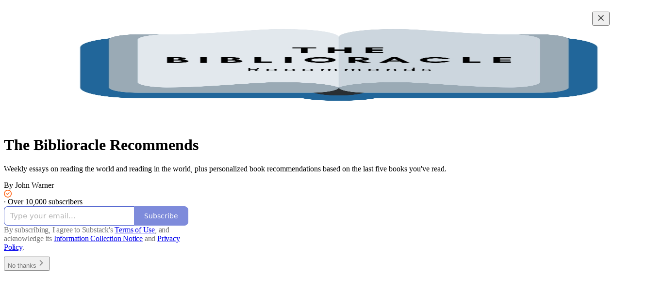

--- FILE ---
content_type: application/javascript; charset=UTF-8
request_url: https://biblioracle.substack.com/cdn-cgi/challenge-platform/scripts/jsd/main.js
body_size: 4594
content:
window._cf_chl_opt={uYln4:'g'};~function(W3,x,m,v,K,S,o,G){W3=C,function(d,n,WN,W2,y,j){for(WN={d:209,n:300,y:253,j:201,g:243,V:286,O:255,E:304,U:257},W2=C,y=d();!![];)try{if(j=-parseInt(W2(WN.d))/1*(parseInt(W2(WN.n))/2)+parseInt(W2(WN.y))/3+parseInt(W2(WN.j))/4+parseInt(W2(WN.g))/5+-parseInt(W2(WN.V))/6+-parseInt(W2(WN.O))/7*(-parseInt(W2(WN.E))/8)+-parseInt(W2(WN.U))/9,n===j)break;else y.push(y.shift())}catch(g){y.push(y.shift())}}(W,156585),x=this||self,m=x[W3(307)],v=function(Wi,Wr,WL,Wh,WI,Wd,n,y,j){return Wi={d:204,n:239},Wr={d:211,n:211,y:226,j:211,g:211,V:276,O:241},WL={d:196},Wh={d:259},WI={d:196,n:241,y:258,j:262,g:203,V:203,O:258,E:259,U:226,I:259,h:226,L:226,i:211,Z:258,k:262,Q:203,B:226,M:259,c:226,l:259,s:226,R:211,b:226,J:226,P:226,W0:276},Wd=W3,n=String[Wd(Wi.d)],y={'h':function(g,WE){return WE={d:202,n:241},g==null?'':y.g(g,6,function(V,Wu){return Wu=C,Wu(WE.d)[Wu(WE.n)](V)})},'g':function(V,O,E,Wn,U,I,L,i,Z,Q,B,M,s,R,J,P,W0,W1){if(Wn=Wd,null==V)return'';for(I={},L={},i='',Z=2,Q=3,B=2,M=[],s=0,R=0,J=0;J<V[Wn(WI.d)];J+=1)if(P=V[Wn(WI.n)](J),Object[Wn(WI.y)][Wn(WI.j)][Wn(WI.g)](I,P)||(I[P]=Q++,L[P]=!0),W0=i+P,Object[Wn(WI.y)][Wn(WI.j)][Wn(WI.V)](I,W0))i=W0;else{if(Object[Wn(WI.O)][Wn(WI.j)][Wn(WI.g)](L,i)){if(256>i[Wn(WI.E)](0)){for(U=0;U<B;s<<=1,R==O-1?(R=0,M[Wn(WI.U)](E(s)),s=0):R++,U++);for(W1=i[Wn(WI.I)](0),U=0;8>U;s=s<<1|W1&1,R==O-1?(R=0,M[Wn(WI.U)](E(s)),s=0):R++,W1>>=1,U++);}else{for(W1=1,U=0;U<B;s=s<<1.98|W1,O-1==R?(R=0,M[Wn(WI.h)](E(s)),s=0):R++,W1=0,U++);for(W1=i[Wn(WI.E)](0),U=0;16>U;s=1.19&W1|s<<1,R==O-1?(R=0,M[Wn(WI.L)](E(s)),s=0):R++,W1>>=1,U++);}Z--,Z==0&&(Z=Math[Wn(WI.i)](2,B),B++),delete L[i]}else for(W1=I[i],U=0;U<B;s=s<<1.54|W1&1.71,R==O-1?(R=0,M[Wn(WI.h)](E(s)),s=0):R++,W1>>=1,U++);i=(Z--,Z==0&&(Z=Math[Wn(WI.i)](2,B),B++),I[W0]=Q++,String(P))}if(i!==''){if(Object[Wn(WI.Z)][Wn(WI.k)][Wn(WI.Q)](L,i)){if(256>i[Wn(WI.I)](0)){for(U=0;U<B;s<<=1,R==O-1?(R=0,M[Wn(WI.B)](E(s)),s=0):R++,U++);for(W1=i[Wn(WI.M)](0),U=0;8>U;s=s<<1.82|1&W1,O-1==R?(R=0,M[Wn(WI.U)](E(s)),s=0):R++,W1>>=1,U++);}else{for(W1=1,U=0;U<B;s=s<<1|W1,R==O-1?(R=0,M[Wn(WI.c)](E(s)),s=0):R++,W1=0,U++);for(W1=i[Wn(WI.l)](0),U=0;16>U;s=W1&1|s<<1.02,R==O-1?(R=0,M[Wn(WI.s)](E(s)),s=0):R++,W1>>=1,U++);}Z--,0==Z&&(Z=Math[Wn(WI.R)](2,B),B++),delete L[i]}else for(W1=I[i],U=0;U<B;s=1&W1|s<<1,R==O-1?(R=0,M[Wn(WI.b)](E(s)),s=0):R++,W1>>=1,U++);Z--,0==Z&&B++}for(W1=2,U=0;U<B;s=W1&1|s<<1.84,O-1==R?(R=0,M[Wn(WI.J)](E(s)),s=0):R++,W1>>=1,U++);for(;;)if(s<<=1,R==O-1){M[Wn(WI.P)](E(s));break}else R++;return M[Wn(WI.W0)]('')},'j':function(g,Wy){return Wy=Wd,null==g?'':''==g?null:y.i(g[Wy(WL.d)],32768,function(V,WF){return WF=Wy,g[WF(Wh.d)](V)})},'i':function(V,O,E,Wx,U,I,L,i,Z,Q,B,M,s,R,J,P,W1,W0){for(Wx=Wd,U=[],I=4,L=4,i=3,Z=[],M=E(0),s=O,R=1,Q=0;3>Q;U[Q]=Q,Q+=1);for(J=0,P=Math[Wx(Wr.d)](2,2),B=1;B!=P;W0=s&M,s>>=1,s==0&&(s=O,M=E(R++)),J|=B*(0<W0?1:0),B<<=1);switch(J){case 0:for(J=0,P=Math[Wx(Wr.d)](2,8),B=1;B!=P;W0=s&M,s>>=1,s==0&&(s=O,M=E(R++)),J|=B*(0<W0?1:0),B<<=1);W1=n(J);break;case 1:for(J=0,P=Math[Wx(Wr.n)](2,16),B=1;P!=B;W0=s&M,s>>=1,0==s&&(s=O,M=E(R++)),J|=(0<W0?1:0)*B,B<<=1);W1=n(J);break;case 2:return''}for(Q=U[3]=W1,Z[Wx(Wr.y)](W1);;){if(R>V)return'';for(J=0,P=Math[Wx(Wr.j)](2,i),B=1;B!=P;W0=M&s,s>>=1,0==s&&(s=O,M=E(R++)),J|=B*(0<W0?1:0),B<<=1);switch(W1=J){case 0:for(J=0,P=Math[Wx(Wr.g)](2,8),B=1;B!=P;W0=s&M,s>>=1,s==0&&(s=O,M=E(R++)),J|=(0<W0?1:0)*B,B<<=1);U[L++]=n(J),W1=L-1,I--;break;case 1:for(J=0,P=Math[Wx(Wr.g)](2,16),B=1;B!=P;W0=M&s,s>>=1,s==0&&(s=O,M=E(R++)),J|=B*(0<W0?1:0),B<<=1);U[L++]=n(J),W1=L-1,I--;break;case 2:return Z[Wx(Wr.V)]('')}if(0==I&&(I=Math[Wx(Wr.d)](2,i),i++),U[W1])W1=U[W1];else if(W1===L)W1=Q+Q[Wx(Wr.O)](0);else return null;Z[Wx(Wr.y)](W1),U[L++]=Q+W1[Wx(Wr.O)](0),I--,Q=W1,0==I&&(I=Math[Wx(Wr.g)](2,i),i++)}}},j={},j[Wd(Wi.n)]=y.h,j}(),K={},K[W3(244)]='o',K[W3(223)]='s',K[W3(214)]='u',K[W3(279)]='z',K[W3(235)]='n',K[W3(221)]='I',K[W3(230)]='b',S=K,x[W3(195)]=function(y,j,g,V,Wc,Wt,WM,Wz,E,U,I,h,L,i){if(Wc={d:303,n:268,y:229,j:268,g:270,V:210,O:272,E:270,U:272,I:271,h:188,L:196,i:251,Z:234},Wt={d:264,n:196,y:231},WM={d:258,n:262,y:203,j:226},Wz=W3,null===j||void 0===j)return V;for(E=N(j),y[Wz(Wc.d)][Wz(Wc.n)]&&(E=E[Wz(Wc.y)](y[Wz(Wc.d)][Wz(Wc.j)](j))),E=y[Wz(Wc.g)][Wz(Wc.V)]&&y[Wz(Wc.O)]?y[Wz(Wc.E)][Wz(Wc.V)](new y[(Wz(Wc.U))](E)):function(Z,WD,Q){for(WD=Wz,Z[WD(Wt.d)](),Q=0;Q<Z[WD(Wt.n)];Z[Q+1]===Z[Q]?Z[WD(Wt.y)](Q+1,1):Q+=1);return Z}(E),U='nAsAaAb'.split('A'),U=U[Wz(Wc.I)][Wz(Wc.h)](U),I=0;I<E[Wz(Wc.L)];h=E[I],L=e(y,j,h),U(L)?(i='s'===L&&!y[Wz(Wc.i)](j[h]),Wz(Wc.Z)===g+h?O(g+h,L):i||O(g+h,j[h])):O(g+h,L),I++);return V;function O(Z,Q,WH){WH=C,Object[WH(WM.d)][WH(WM.n)][WH(WM.y)](V,Q)||(V[Q]=[]),V[Q][WH(WM.j)](Z)}},o=W3(254)[W3(247)](';'),G=o[W3(271)][W3(188)](o),x[W3(288)]=function(n,y,Ws,Wv,j,g,V,O){for(Ws={d:225,n:196,y:196,j:246,g:226,V:215},Wv=W3,j=Object[Wv(Ws.d)](y),g=0;g<j[Wv(Ws.n)];g++)if(V=j[g],V==='f'&&(V='N'),n[V]){for(O=0;O<y[j[g]][Wv(Ws.y)];-1===n[V][Wv(Ws.j)](y[j[g]][O])&&(G(y[j[g]][O])||n[V][Wv(Ws.g)]('o.'+y[j[g]][O])),O++);}else n[V]=y[j[g]][Wv(Ws.V)](function(E){return'o.'+E})},A();function H(Wa,W6,d,n,y){return Wa={d:260,n:282},W6=W3,d=3600,n=f(),y=Math[W6(Wa.d)](Date[W6(Wa.n)]()/1e3),y-n>d?![]:!![]}function z(d,n,Wg,Wj,WT,WA,W7,y,j,g){Wg={d:294,n:194,y:208,j:274,g:273,V:217,O:267,E:208,U:299,I:278,h:301,L:249,i:305,Z:248,k:281,Q:245,B:245,M:216,c:301,l:280,s:239,R:192},Wj={d:227},WT={d:189,n:197,y:220},WA={d:249},W7=W3,y=x[W7(Wg.d)],console[W7(Wg.n)](x[W7(Wg.y)]),j=new x[(W7(Wg.j))](),j[W7(Wg.g)](W7(Wg.V),W7(Wg.O)+x[W7(Wg.E)][W7(Wg.U)]+W7(Wg.I)+y.r),y[W7(Wg.h)]&&(j[W7(Wg.L)]=5e3,j[W7(Wg.i)]=function(W8){W8=W7,n(W8(WA.d))}),j[W7(Wg.Z)]=function(W9){W9=W7,j[W9(WT.d)]>=200&&j[W9(WT.d)]<300?n(W9(WT.n)):n(W9(WT.y)+j[W9(WT.d)])},j[W7(Wg.k)]=function(WW){WW=W7,n(WW(Wj.d))},g={'t':f(),'lhr':m[W7(Wg.Q)]&&m[W7(Wg.B)][W7(Wg.M)]?m[W7(Wg.B)][W7(Wg.M)]:'','api':y[W7(Wg.c)]?!![]:![],'payload':d},j[W7(Wg.l)](v[W7(Wg.s)](JSON[W7(Wg.R)](g)))}function A(WP,WJ,Wb,WS,d,n,y,j,g){if(WP={d:294,n:301,y:218,j:200,g:289,V:289,O:298,E:219,U:219},WJ={d:218,n:200,y:219},Wb={d:222},WS=W3,d=x[WS(WP.d)],!d)return;if(!H())return;(n=![],y=d[WS(WP.n)]===!![],j=function(WY,V){if(WY=WS,!n){if(n=!![],!H())return;V=a(),z(V.r,function(O){T(d,O)}),V.e&&D(WY(Wb.d),V.e)}},m[WS(WP.y)]!==WS(WP.j))?j():x[WS(WP.g)]?m[WS(WP.V)](WS(WP.O),j):(g=m[WS(WP.E)]||function(){},m[WS(WP.U)]=function(Ww){Ww=WS,g(),m[Ww(WJ.d)]!==Ww(WJ.n)&&(m[Ww(WJ.y)]=g,j())})}function D(j,g,WO,WC,V,O,E,U,I,h,L,i){if(WO={d:237,n:295,y:294,j:267,g:208,V:299,O:228,E:277,U:274,I:273,h:217,L:249,i:305,Z:296,k:306,Q:236,B:208,M:233,c:302,l:238,s:290,R:208,b:284,J:199,P:285,W0:232,W1:263,WE:280,WU:239},WC=W3,!X(.01))return![];O=(V={},V[WC(WO.d)]=j,V[WC(WO.n)]=g,V);try{E=x[WC(WO.y)],U=WC(WO.j)+x[WC(WO.g)][WC(WO.V)]+WC(WO.O)+E.r+WC(WO.E),I=new x[(WC(WO.U))](),I[WC(WO.I)](WC(WO.h),U),I[WC(WO.L)]=2500,I[WC(WO.i)]=function(){},h={},h[WC(WO.Z)]=x[WC(WO.g)][WC(WO.k)],h[WC(WO.Q)]=x[WC(WO.B)][WC(WO.M)],h[WC(WO.c)]=x[WC(WO.g)][WC(WO.l)],h[WC(WO.s)]=x[WC(WO.R)][WC(WO.b)],L=h,i={},i[WC(WO.J)]=O,i[WC(WO.P)]=L,i[WC(WO.W0)]=WC(WO.W1),I[WC(WO.WE)](v[WC(WO.WU)](i))}catch(Z){}}function C(d,u,n){return n=W(),C=function(y,F,x){return y=y-188,x=n[y],x},C(d,u)}function N(d,WB,Wf,n){for(WB={d:229,n:225,y:224},Wf=W3,n=[];d!==null;n=n[Wf(WB.d)](Object[Wf(WB.n)](d)),d=Object[Wf(WB.y)](d));return n}function f(WG,W5,d){return WG={d:294,n:260},W5=W3,d=x[W5(WG.d)],Math[W5(WG.n)](+atob(d.t))}function a(Wq,WK,y,j,g,V,O){WK=(Wq={d:265,n:250,y:193,j:269,g:275,V:190,O:206,E:287,U:205,I:213,h:198,L:190,i:240},W3);try{return y=m[WK(Wq.d)](WK(Wq.n)),y[WK(Wq.y)]=WK(Wq.j),y[WK(Wq.g)]='-1',m[WK(Wq.V)][WK(Wq.O)](y),j=y[WK(Wq.E)],g={},g=mlwE4(j,j,'',g),g=mlwE4(j,j[WK(Wq.U)]||j[WK(Wq.I)],'n.',g),g=mlwE4(j,y[WK(Wq.h)],'d.',g),m[WK(Wq.L)][WK(Wq.i)](y),V={},V.r=g,V.e=null,V}catch(E){return O={},O.r={},O.e=E,O}}function e(n,y,j,WQ,WX,g){WX=(WQ={d:242,n:270,y:297,j:291},W3);try{return y[j][WX(WQ.d)](function(){}),'p'}catch(V){}try{if(null==y[j])return void 0===y[j]?'u':'x'}catch(O){return'i'}return n[WX(WQ.n)][WX(WQ.y)](y[j])?'a':y[j]===n[WX(WQ.n)]?'C':!0===y[j]?'T':!1===y[j]?'F':(g=typeof y[j],WX(WQ.j)==g?Y(n,y[j])?'N':'f':S[g]||'?')}function Y(d,n,WZ,Wm){return WZ={d:256,n:256,y:258,j:191,g:203,V:246,O:292},Wm=W3,n instanceof d[Wm(WZ.d)]&&0<d[Wm(WZ.n)][Wm(WZ.y)][Wm(WZ.j)][Wm(WZ.g)](n)[Wm(WZ.V)](Wm(WZ.O))}function W(C1){return C1='concat,boolean,splice,source,TbVa1,d.cookie,number,chlApiUrl,msg,kgZMo4,lMoGLpHYNL,removeChild,charAt,catch,384780UqViNu,object,location,indexOf,split,onload,timeout,iframe,isNaN,event,749904AvSHFB,_cf_chl_opt;mhsH6;xkyRk9;FTrD2;leJV9;BCMtt1;sNHpA9;GKPzo4;AdbX0;REiSI4;xriGD7;jwjCc3;agiDh2;MQCkM2;mlwE4;kuIdX1;aLEay4;cThi2,6307zoeoXD,Function,1355796ulMHOv,prototype,charCodeAt,floor,random,hasOwnProperty,jsd,sort,createElement,detail,/cdn-cgi/challenge-platform/h/,getOwnPropertyNames,display: none,Array,includes,Set,open,XMLHttpRequest,tabIndex,join,/invisible/jsd,/jsd/oneshot/d39f91d70ce1/0.2807779781454445:1766910412:ByfbiHnAR76-ej3HohCWr7zBbd1HTMQzOpE8MxYZZv0/,symbol,send,onerror,now,cloudflare-invisible,HkTQ2,chctx,1328646VZCYnk,contentWindow,kuIdX1,addEventListener,chlApiClientVersion,function,[native code],postMessage,__CF$cv$params,error,chlApiSitekey,isArray,DOMContentLoaded,uYln4,2PYkyQx,api,chlApiRumWidgetAgeMs,Object,488tHhxFg,ontimeout,gwUy0,document,bind,status,body,toString,stringify,style,log,mlwE4,length,success,contentDocument,errorInfoObject,loading,1066176HKGjhO,Glf$PD37Fycj1oS0xAmXJz4wYa5prOtELngVKvseRk89INMdH+bQZhuBTCUW-2iq6,call,fromCharCode,clientInformation,appendChild,parent,_cf_chl_opt,119759iXvmzf,from,pow,sid,navigator,undefined,map,href,POST,readyState,onreadystatechange,http-code:,bigint,error on cf_chl_props,string,getPrototypeOf,keys,push,xhr-error,/b/ov1/0.2807779781454445:1766910412:ByfbiHnAR76-ej3HohCWr7zBbd1HTMQzOpE8MxYZZv0/'.split(','),W=function(){return C1},W()}function T(y,j,C0,We,g,V,O){if(C0={d:283,n:301,y:197,j:232,g:212,V:252,O:197,E:207,U:293,I:252,h:295,L:266},We=W3,g=We(C0.d),!y[We(C0.n)])return;j===We(C0.y)?(V={},V[We(C0.j)]=g,V[We(C0.g)]=y.r,V[We(C0.V)]=We(C0.O),x[We(C0.E)][We(C0.U)](V,'*')):(O={},O[We(C0.j)]=g,O[We(C0.g)]=y.r,O[We(C0.I)]=We(C0.h),O[We(C0.L)]=j,x[We(C0.E)][We(C0.U)](O,'*'))}function X(d,Wo,W4){return Wo={d:261},W4=W3,Math[W4(Wo.d)]()<d}}()